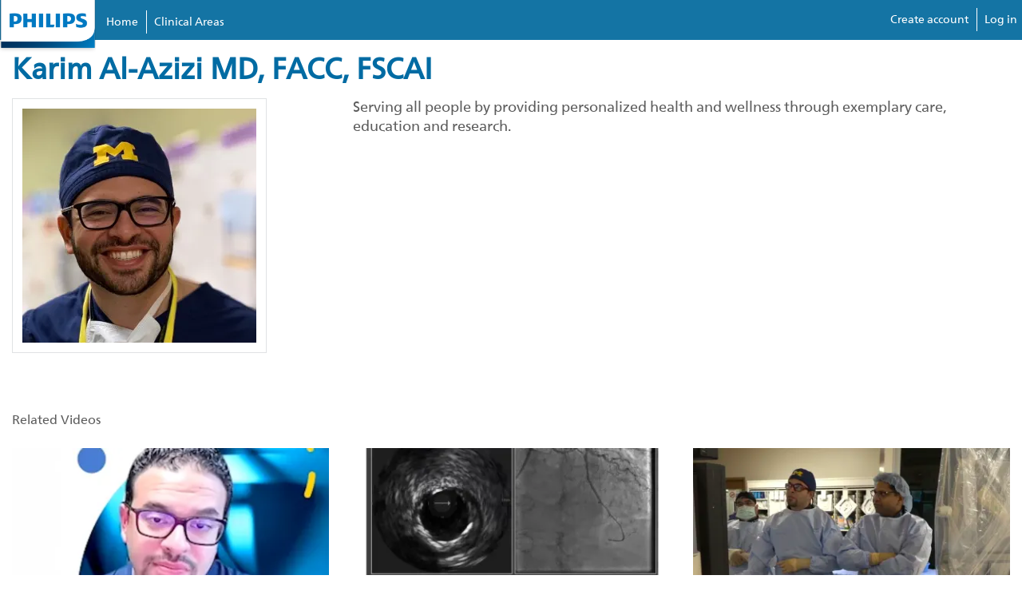

--- FILE ---
content_type: text/html;charset=UTF-8
request_url: https://philips.bcst.md/participant/karim-al-azizi-md-facc-fscai
body_size: 6672
content:
<!DOCTYPE html>
<html lang="en">
<head>
<meta charset="UTF-8">
<meta content="IE=edge" http-equiv="X-UA-Compatible">
<meta content="initial-scale=1.0, width=device-width" name="viewport">
<title>Karim Al-Azizi MD, FACC, FSCAI - Philips Image Guided Therapy Devices Academy</title>
<meta name="description" content="Interventional&#x20;Cardiology">
<meta property="og:title" content="Karim Al-Azizi MD, FACC, FSCAI - Philips Image Guided Therapy Devices Academy">
<meta property="og:type" content="article">
<meta property="og:url" content="http://philips.bcst.md/participant/karim-al-azizi-md-facc-fscai">
<meta property="og:description" content="Interventional Cardiology">
<meta name="twitter:card" content="summary_large_image">
<meta property="og:image" content="http://55933-bcmed.s3.amazonaws.com/bcp/images/orliveParticipant/imgSource/kazi-pic-4_201.jpg" />
<!-- css -->
<link href="//maxcdn.bootstrapcdn.com/font-awesome/4.4.0/css/font-awesome.min.css" rel="stylesheet">
<link href="/css/main.min.css?v=210714" rel="stylesheet">
<link href="/css/player-next-8.min.css?v=210714" rel="stylesheet">
<link href="/farcry/plugins/orliveCME/www/css/orlivecme.css" rel="stylesheet"><!-- TODO: merge CME styles into main stylesheet -->
<link href="/farcry/plugins/bmedUD/www/js/select2/select2.css" rel="stylesheet">
<link href="//55933-bcmed.s3.amazonaws.com/bcp/branded/css/phi/phi_base.css" rel="stylesheet" type="text/css">
<!-- favicon -->
<link rel="shortcut icon" type="image/ico" href="//55933-bcmed.s3.amazonaws.com/bcp/branded/favicon/phi_favicon.png">
<!-- ie -->
<!--[if lt IE 9]>
<script src="//oss.maxcdn.com/html5shiv/3.7.2/html5shiv.min.js"></script>
<script src="//oss.maxcdn.com/respond/1.4.2/respond.min.js"></script>
<![endif]-->
<!--mustbefirst-->
<script id="Cookiebot" src="https://consent.cookiebot.com/uc.js" data-cbid="a21b262d-bef2-4df2-8e32-8fa27ce4b5d7" data-blockingmode="auto" type="text/javascript"></script>
<!--mustbefirst-->
<link type="text/css" rel="stylesheet" href="//fast.fonts.net/cssapi/35aef565-d0bc-4e88-8035-7020a11b1f8f.css"/>
<link rel="stylesheet" href="https://use.fontawesome.com/releases/v5.3.1/css/all.css" integrity="sha384-mzrmE5qonljUremFsqc01SB46JvROS7bZs3IO2EmfFsd15uHvIt+Y8vEf7N7fWAU" crossorigin="anonymous">
<script type="text/javascript" src="//fast.fonts.net/jsapi/35aef565-d0bc-4e88-8035-7020a11b1f8f.js"></script>
<!-- Hotjar Tracking Code for https://philips.bcst.md -->
<script>
(function(h,o,t,j,a,r){
h.hj=h.hj||function(){(h.hj.q=h.hj.q||[]).push(arguments)};
h._hjSettings={hjid:1222435,hjsv:6};
a=o.getElementsByTagName('head')[0];
r=o.createElement('script');r.async=1;
r.src=t+h._hjSettings.hjid+j+h._hjSettings.hjsv;
a.appendChild(r);
})(window,document,'https://static.hotjar.com/c/hotjar-','.js?sv=');
</script>
<!--GetSiteControl-->
<script>
(function (w,i,d,g,e,t,s) {w[d] = w[d]||[];t= i.createElement(g);
t.async=1;t.src=e;s=i.getElementsByTagName(g)[0];s.parentNode.insertBefore(t, s);
})(window, document, '_gscq','script','//widgets.getsitecontrol.com/188310/script.js');
</script>
<!--GetSiteControl-->
<!--BABLIC CODE-->
<script src="//d.bablic.com/snippet/62168216c4c5800001c59406.js?version=3.9"></script>
<script src="https://kit.fontawesome.com/967afb81cb.js" crossorigin="anonymous"></script>
<script>
var _paq = window._paq = window._paq || [];
/* tracker methods like "setCustomDimension" should be called before "trackPageView" */
_paq.push(['setCustomDimension', customDimensionId = 4, customDimensionValue = 'no-login']);
_paq.push(['setCustomDimension', customDimensionId = 14, customDimensionValue = 'C4E5F5F0-72BA-11EA-99D10626ED653F46']);
_paq.push(['trackPageView']);
_paq.push(['enableLinkTracking']);
(function() {
var u="//matomo.broadcastmed.com/";
_paq.push(['setTrackerUrl', u+'matomo.php']);
_paq.push(['setSiteId', '69']);
_paq.push(['enableHeartBeatTimer']);
_paq.push(['setLinkTrackingTimer', 750]);
var d=document, g=d.createElement('script'), s=d.getElementsByTagName('script')[0];
g.async=true; g.src=u+'matomo.js'; s.parentNode.insertBefore(g,s);
})();
</script>
</head>
<body>
<a class="access-hide focusable" href="#bcm-skip-to-main">
<span class="skippy-text">Skip to main content</span>
</a>
<div class="">
<div class="row1Left">
<link rel="stylesheet" href="https://cdnjs.cloudflare.com/ajax/libs/normalize/3.0.3/normalize.min.css">
<script src="https://cdnjs.cloudflare.com/ajax/libs/modernizr/2.8.3/modernizr.min.js"></script>
<script>
window.Modernizr || document.write('<script src="https://55933-bcmed.s3.amazonaws.com/bcp/branded/css/ucs/menu/js/vendor/modernizr-2.8.3.min.js"><\/script>')
</script>
</div>
<script src="https://ajax.googleapis.com/ajax/libs/jquery/3.7.1/jquery.min.js"></script>
<script src="https://55933-bcmed.s3.amazonaws.com/bcp/branded/css/ucs/menu/js/megamenu.js"></script>
<script type="text/javascript">
$( document ).ready(function() {
$(body > div:nth-child(4) > div).removeClass();
});
</script>
</div>
<div class="content content-columns navigationBar">
<div class="js-container-trigger container mobile-wrap" style="">
<div class="row mainNav">
<div class="headerWrapper">
<div class="customerHeader"></div>
<div class="menuWrappper">
<div class="menu-container phiHeader">
<div class="menu headerRow">
<li class="visible-xs-block pull-right"> <a data-backdrop="false" data-target="#mobile-nav" data-toggle="modal"><span class="icon icon-lg">menu</span></a> </li>
<!--<li class="visible-xs-block pull-right"> <a class="js-search-trigger search__btn tabletMobile--search" href="#search-form">Search<span></span></a> </li>-->
<ul class="navItem" style="width:100%;">
<li style="padding: 0; margin: 0;"><a href="/" style="opacity: 1;" target="_blank"><img style="max-width: 120px; top: -4px; position: relative; z-index: 5;" src="//55933-bcmed.s3.amazonaws.com/bcp/branded/css/phi/images/philps_logo.png"></a></li>
<li class="navItem-item" ><a style="border-left:none !important;" href="/" target="_blank">Home</a></li>
<li class="navItem-item"><a href="/#clinicalAreas">Clinical Areas</a></li>
<!--<li class="navItem-item"><a href="https://inspire.docebosaas.com/academy/learn" style="font-family:'NeueFrutiger';font-weight:300;font-size:15px;">eLearning Login</a></li>-->
<!--<li class="navItem-item"><a href="/learn-more-about-additional-educational-opportunities" style="font-family:'NeueFrutiger';font-weight:300;font-size:15px;">Contact Us</a></li>-->
<div style="float:right; margin-top:42px;"><li class="navItem-item"><a target="_blank" style="border-left:none !important;" href="https://inspire.docebosaas.com/academy/learn/register">Create account</a></li>
<li class="navItem-item"><a target="_blank" href="https://inspire.docebosaas.com/academy/learn">Log in</a></li>
</div>
</ul>
</div>
</div>
</div>
</div>
</div>
</div>
</div>
<script>
// Get the modal
var modal = document.getElementById('myModal_popup');
// Get the button that opens the modal
var btn = document.getElementById("myBtn_popup");
// Get the <span> element that closes the modal
var span = document.getElementsByClassName("close_popup")[0];
// When the user clicks the button, open the modal
btn.onclick = function() {
modal.style.display = "block";
}
// When the user clicks on <span> (x), close the modal
span.onclick = function() {
modal.style.display = "none";
}
// When the user clicks anywhere outside of the modal, close it
window.onclick = function(event) {
if (event.target == modal) {
modal.style.display = "none";
}
}
</script>
<div class="content__overlay"></div>
<div id="search-form" class="search__form">
<form id="sitesearch" action="/search" method="get">
<input type="search" placeholder="Search for videos, people, news, and more..." name="q">
<button class="access-hide" type="submit">Search</button>
</form>
</div>
<div class="fade header-modal header-nav-mobile header-nav-mobile-offwhite modal" id="mobile-nav" tabindex="-1">
<div class="modal-dialog">
<header class="header header-standard">
<div class="header-inner">
<nav class="header-nav-main">
<ul class="header-nav nav pull-right">
<li> <a data-dismiss="modal"><span class="icon icon-lg">close</span></a> </li>
</ul>
</nav>
<div class="header-logo"> <a href="https://www.philipseliiteacademy.com/XEGY_AC19/xegy_MatrixContent.asp?sms=2&xid=864&yid=910&ysiid=0" target="_blank"><img alt="" src="//55933-bcmed.s3.amazonaws.com/bcp/branded/css/phi/images/philps_logo.png"></a> </div>
<nav>
<!--<ul class="header-nav nav pull-right">
<li>
<a class="header-signin-modal-toggle" href="javascript:"><span class="icon icon-lg">person</span></a>
</li>
</ul>-->
</nav>
</div>
</header>
<div class="modal-body">
<ul class="dropdown-menu-ul header-nav-slide header-dropdown-ul">
<li><a href="/">Home</a></li>
<li><a href="/#clinicalAreas">Clincal Areas</a></li>
<!--<li><a href="https://inspire.docebosaas.com/academy/learn" target="_blank">eLearning Login</a></li>-->
<!--<li><a href="https://www.philipseliiteacademy.com/XEGY_AC19/xegy_MatrixContent.asp?sms=2&xid=849&yid=910&ysiid=0" target="_blank">Contact Us</a></li>-->
<li><a target="_blank" href="https://inspire.docebosaas.com/academy/learn/register">Create account</a></li>
<li><a target="_blank" href="https://inspire.docebosaas.com/academy/learn">Log in</a></li>
</ul>
</div>
</div>
</div><main class="content content-standard" role="main" id="bcm-skip-to-main">
<article>
<div class="article-info">
<div class="container">
<h1>Karim Al-Azizi MD, FACC, FSCAI</h1>
<div class="row">
<div class="col-lg-3 col-md-4 col-sm-6">
<div class="text-hint video-desc-text">
<img alt="Karim Al-Azizi MD, FACC, FSCAI" class="img-thumbnail" src="//res.cloudinary.com/broadcastmed/image/fetch/q_auto,c_fill,w_293,h_293,g_faces:center,f_auto/http%3A%2F%2F55933%2Dbcmed%2Es3%2Eamazonaws%2Ecom%2Fbcp%2Fimages%2ForliveParticipant%2FimgSource%2Fkazi%2Dpic%2D4%5F201%2Ejpg">
</div>
</div>
<div class="col-lg-9 col-md-8 col-sm-6">
<div class="media">
<div class="pull-left visible-lg-block">
<p class="padding-bottom-lg padding-right-lg"></p>
</div>
<div class="media-inner">
<div class="pull-left text-hint video-desc-text">
<p>Serving all people by providing personalized health and wellness through exemplary care, education and research.</p>
</div>
</div>
</div>
</div>
</div>
<hr class="margin-top-lg">
</div>
</div>
</article>
<div class="content content-featured-videos">
<div class="container js-container-trigger">
<section class="content-section">
<p class="content-section-heading"><span class="text-hint text-upper">Related Videos</span></p>
<div class="card-wrap">
<div class="row row-clear">
<div class="col-md-4 col-sm-6">
<div class="card">
<a class="card-img" href="/videos/what-are-the-best-contrast-reduction-tools-and-techniques-you-use-in-your-labs"><img src="//res.cloudinary.com/broadcastmed/image/fetch/q_auto,c_fill,w_413,h_232,g_faces:center,f_auto/http%3A%2F%2F55933%2Dbcmed%2Es3%2Eamazonaws%2Ecom%2Fbcp%2Fimages%2ForlVideoAssets%2FimgSource%2Fd061099%2D00%2Ejpg" alt="What are the best contrast reduction tools and techniques you use in your labs? ">
<span class="card-img-heading">Video</span>
</a>
<p class="card-heading"><a href="/videos/what-are-the-best-contrast-reduction-tools-and-techniques-you-use-in-your-labs">What are the best contrast reduction tools and techniques you use in your labs? </a></p>
<p class="text-hint">AKI in today's lab is something that can be reduced when treating CKD patients by using the right tools and techniques to approach these fragile renal patients.</p>
</div>
</div>
<div class="col-md-4 col-sm-6">
<div class="card">
<a class="card-img" href="/videos/integrating-ifr-and-ivus-coregistration-in-the-day-to-day-practice"><img src="//res.cloudinary.com/broadcastmed/image/fetch/q_auto,c_fill,w_413,h_232,g_faces:center,f_auto/http%3A%2F%2F55933%2Dbcmed%2Es3%2Eamazonaws%2Ecom%2Fbcp%2Fimages%2ForlVideoAssets%2FimgSource%2Fscreen%2Dshot%2D2020%2D05%2D19%2Dat%2D2%2E58%2E11%2Dpm%2Epng" alt="Integrating iFR and IVUS coregistration in the day to day practice">
<span class="card-img-heading">Video</span>
</a>
<p class="card-heading"><a href="/videos/integrating-ifr-and-ivus-coregistration-in-the-day-to-day-practice">Integrating iFR and IVUS coregistration in the day to day practice</a></p>
<p class="text-hint">Dr. Al-Azizi, as one of the lead interventionalists at Baylor Heart Hospital-Plano, TX performs a wide variety of coronary, vascular and structural procedures.</p>
</div>
</div>
<div class="col-md-4 col-sm-6">
<div class="card">
<a class="card-img" href="/videos/see-clearly-treat-optimally-using-physiology-and-imaging-to-guide-pci"><img src="//res.cloudinary.com/broadcastmed/image/fetch/q_auto,c_fill,w_413,h_232,g_faces:center,f_auto/http%3A%2F%2F55933%2Dbcmed%2Es3%2Eamazonaws%2Ecom%2Fbcp%2Fimages%2ForlVideoAssets%2FimgSource%2Fscreen%2Dshot%2D2020%2D03%2D30%2Dat%2D3%2E13%2E30%2Dpm%2Epng" alt="See clearly, treat optimally: using physiology and imaging to guide PCI">
<span class="card-img-heading">Video</span>
</a>
<p class="card-heading"><a href="/videos/see-clearly-treat-optimally-using-physiology-and-imaging-to-guide-pci">See clearly, treat optimally: using physiology and imaging to guide PCI</a></p>
<p class="text-hint">Using imaging and physiology to guide PCI. A live workshop case presentation from Baylor Scott& White Heart and Vascular Hospital- Plano, TX</p>
</div>
</div>
</div>
</div>
</section>
</div>
</div>
</main><div class="disclaimer-footer" style="max-width:1300px; width:100%; padding:40px; margin:0 auto;">
<p><strong>Disclaimer</strong></p>
<p>This website contains information about products and therapies approved and cleared for use in the United States and is intended for a United States audience. If you live outside the U.S., you may see information on this website about products or therapies that are not approved or marketed in your country.</p>
<p><strong>Footnotes</strong></p>
<ul>
<li>Philips medical devices should only be used by physicians and teams trained in interventional techniques, including training in the use of this device.</li>
<li>Philips reserves the right to change product specifications without prior notification.</li>
<li>Product availability is subject to country regulatory clearance. Please contact your local sales representative to check the availability in your country.</li>
<li>Always read the label and follow the directions for use.</li>
</ul>
</div>
<div class="phiFooter">
<div class="footerRow">
<div class="column1">
<p class="off-white-text">Connect with Philips</p>
<ul>
<li><a href="#"><i class="fab fa-youtube-square"></i><img src="" /></a></li>
<li><a href="#"><i class="fab fa-facebook"></i></a></li>
<li><a href="#"><i class="fab fa-twitter-square"></i></a></li>
<li><a href="#"><i class="fab fa-pinterest-square"></i></a></li>
<li><a href="#"><i class="fab fa-google-plus-square"></i></a></li>
</ul>
</div>
<div class="column2">
<img src="https://55933-bcmed.s3.amazonaws.com/bcp/images/dmImage/SourceImage/philips-footer-logo1.png">
</div>
<div class="column3 text-align-right">
<p class="off-white-text" style="font-family:'NeueFrutiger'!important;">Country <a href="https://www.philips.com/a-cs/global-country-selector.html" target="_blank"><span class="white-text">United States - English &gt;</span></a></p>
</div>
</div>
<div class="footerRow">
<ul>
<li><a href="https://www.philips.com/a-w/about/investor-relations.html?_ga=2.115586304.743352431.1672949752-364412008.1672949752" target="_blank" style="font-family:'NeueFrutiger';font-weight:300;">Investor Relations</a></li>
<li><a href="http://www.usa.careers.philips.com/" target="_blank" style="font-family:'NeueFrutiger';font-weight:300;">Careers</a></li>
<li><a href="http://www.support.philips.com/support/contact/contact_page.jsp?userLanguage=en&amp;userCountry=us" target="_blank" style="font-family:'NeueFrutiger';font-weight:300;">Contact</a></li>
<li><a href="https://www.usa.philips.com/a-w/site-owner.html" target="_blank" style="font-family:'NeueFrutiger';font-weight:300;">Philips</a></li>
<li><a href="https://www.usa.philips.com/a-w/privacy-notice.html" target="_blank" style="font-family:'NeueFrutiger';font-weight:300;">Privacy notice</a></li>
<li><a href="https://www.usa.philips.com/a-w/terms-of-use.html" target="_blank" style="font-family:'NeueFrutiger';font-weight:300;">Terms of use</a></li>
<li><a href="https://www.usa.philips.com/a-w/security.html" target="_blank" style="font-family:'NeueFrutiger';font-weight:300;">Product security</a></li>
<li><a href="https://www.usa.philips.com/a-w/cookie-notice.html" target="_blank" style="font-family:'NeueFrutiger';font-weight:300;">Cookie notice</a></li>
<li><a href="#" target="_blank" style="font-family:'NeueFrutiger';font-weight:300;">Sitemap</a></li>
</ul>
<p class="off-white-text no-margin-top">© Koninklijke Philips N.V., 2004 - 2024. All rights reserved.</p>
</div>
</div>
<!-- js -->
<script crossorigin="anonymous" integrity="sha256-o88AwQnZB+VDvE9tvIXrMQaPlFFSUTR+nldQm1LuPXQ=" src="https://code.jquery.com/jquery-3.6.1.min.js"></script>
<script src="/js/main.min.js?v=221116"></script>
<script src="/js/search.js?v=251201"></script>
<!--Get Site Control Cookies-->
<script type="text/javascript" async src="//l.getsitecontrol.com/lw19l8x4.js"></script>
<script>
$(function () {
var catrgoryform = '<div class="form-inline" style="margin-top: 5px;">';
catrgoryform += '<select name="lChannelCategoryIds" class="form-control">';
catrgoryform += '<option value="">Select a category</option>';
catrgoryform += '<option value="6B22BDD0-DB35-11EA-A173527033A0BD41">Aortic/EVAR/AAA</option>';
catrgoryform += '<option value="05DEAF90-D7F9-11EA-A173527033A0BD41">Atherectomy</option>';
catrgoryform += '<option value="81E47E60-D7FB-11EA-A173527033A0BD41">AV Access</option>';
catrgoryform += '<option value="0E7E53D0-D7F9-11EA-A173527033A0BD41">Balloons</option>';
catrgoryform += '<option value="CE4E77A0-DB35-11EA-A173527033A0BD41">Balloons & Scaffolds</option>';
catrgoryform += '<option value="E54B9270-3590-11EB-891B26CA00069E48">Best Practices</option>';
catrgoryform += '<option value="9C373A80-3590-11EB-891B26CA00069E48">Bridge Occlusion Balloon</option>';
catrgoryform += '<option value="10B263A0-3FBC-11EB-AEA1FE86DE700B68">CAD</option>';
catrgoryform += '<option value="C5CF7EF0-B84E-11E8-83920050568912FE">Cardiovascular</option>';
catrgoryform += '<option value="5AC35240-D7F9-11EA-A173527033A0BD41">Case Studies</option>';
catrgoryform += '<option value="7F22CA00-3FBC-11EB-AEA1FE86DE700B68">Case Studies - CV</option>';
catrgoryform += '<option value="5E29F930-3FBD-11EB-AEA1FE86DE700B68">Case Studies - LM</option>';
catrgoryform += '<option value="780FDB80-3590-11EB-891B26CA00069E48">Clinical Data</option>';
catrgoryform += '<option value="1C6B1C40-DB36-11EA-A173527033A0BD41">Clinical studies</option>';
catrgoryform += '<option value="652A13B0-3FBC-11EB-AEA1FE86DE700B68">Clinical Studies - CV</option>';
catrgoryform += '<option value="9045E8C0-1C55-11EA-B2B1B2A4EFF0A1F0">CME</option>';
catrgoryform += '<option value="238A9BA0-3FBC-11EB-AEA1FE86DE700B68">Complex PCI</option>';
catrgoryform += '<option value="64FEA520-D7F9-11EA-A173527033A0BD41">Continuing Education</option>';
catrgoryform += '<option value="7DCB1EB0-3FBB-11EB-AEA1FE86DE700B68">Co-registration</option>';
catrgoryform += '<option value="34B2E7F0-D7F9-11EA-A173527033A0BD41">Critical Limb Ischemia</option>';
catrgoryform += '<option value="40CDF750-D7F9-11EA-A173527033A0BD41">Crossing</option>';
catrgoryform += '<option value="8A02ABA0-3316-11EB-8FC422E4440E45B0">CV</option>';
catrgoryform += '<option value="6EBB7930-D7F9-11EA-A173527033A0BD41">Deep Venous Disease</option>';
catrgoryform += '<option value="BE228AB0-49AF-11E9-98AF0050568912FE">Define PCI</option>';
catrgoryform += '<option value="5643CBD0-3FBB-11EB-AEA1FE86DE700B68">ELCA (atherectomy)</option>';
catrgoryform += '<option value="410F8BC0-3591-11EB-891B26CA00069E48">Indications</option>';
catrgoryform += '<option value="3041F940-D7F9-11EA-A173527033A0BD41">IVUS</option>';
catrgoryform += '<option value="31A98390-3FB7-11EB-AEA1FE86DE700B68">IVUS - CV</option>';
catrgoryform += '<option value="B1E045C0-3590-11EB-891B26CA00069E48">Laser Lead Extraction</option>';
catrgoryform += '<option value="89417B50-B84E-11E8-83920050568912FE">Lead management</option>';
catrgoryform += '<option value="D103C4E0-3590-11EB-891B26CA00069E48">Lead Management solutions</option>';
catrgoryform += '<option value="175311D0-D7F9-11EA-A173527033A0BD41">Lower Extremity (PAD/CLI)</option>';
catrgoryform += '<option value="8C7A2530-3590-11EB-891B26CA00069E48">Mechanical Lead Extraction</option>';
catrgoryform += '<option value="FD4B44E0-D571-11E9-B1F10050568912FE">Peripheral Arterial Disease (PAD) Awareness &rsaquo;</option>';
catrgoryform += '<option value="B7ECCEF0-B84E-11E8-83920050568912FE">Peripheral vascular</option>';
catrgoryform += '<option value="7FC27EB0-3FB7-11EB-AEA1FE86DE700B68">Physiology</option>';
catrgoryform += '<option value="54E69620-3591-11EB-891B26CA00069E48">Reimbursment</option>';
catrgoryform += '<option value="00734D10-3FBC-11EB-AEA1FE86DE700B68">Systems</option>';
catrgoryform += '<option value="59EF8800-3FB6-11EB-AEA1FE86DE700B68">Thrombectomy</option>';
catrgoryform += '</select>';
catrgoryform += '</div>';
$('#sitesearch').append(catrgoryform);
var categoryid = getCookie('FCCHANNELCATEGORY');
if (categoryid) {
$("select[name='lChannelCategoryIds").val(categoryid);
}
$('#sitesearch').submit(function(e){
document.cookie = "FCCHANNELCATEGORY=" + $("select[name='lChannelCategoryIds").val() + "; path=/";
return true;
});
function getCookie(name) {
var nameEQ = name + "=";
var ca = document.cookie.split(';');
for (var i = 0; i < ca.length; i++) {
var c = ca[i];
while (c.charAt(0) == ' ') c = c.substring(1, c.length);
if (c.indexOf(nameEQ) == 0) return c.substring(nameEQ.length, c.length);
}
return null;
}
});
</script>
</body>
</html>

--- FILE ---
content_type: text/css
request_url: https://55933-bcmed.s3.amazonaws.com/bcp/branded/css/phi/phi_base.css
body_size: 20043
content:
@charset "utf-8";
/* CSS Document */
/*
This CSS resource incorporates links to font software which is the valuable copyrighted
property of Monotype Imaging and/or its suppliers. You may not attempt to copy, install,
redistribute, convert, modify or reverse engineer this font software. Please contact Monotype
Imaging with any questions regarding Web Fonts:  http://www.fonts.com

font-family:'CentraleSans W05 Book5327057';
font-family:'CentraleSans W05 Light5163193';
font-family:'CentraleSans W05 Bold5341176';
font-family:'CentraleSans W05 XBold5325806';

*/
/*Typography*/
 @font-face {
 font-family: "NeueFrutiger";
 src: url(//55933-bcmed.s3.amazonaws.com/bcp/branded/css/phi/fonts/NeueFrutigerWorld-Regular.ttf);
font-style:normal;
 font-weight:normal;
 }

 @font-face {
 font-family: "NeueFrutigerWorld-Bold";
 src: url(//55933-bcmed.s3.amazonaws.com/bcp/branded/css/phi/fonts/NeueFrutigerWorld-Bold.ttf);
 font-style:normal;
 font-weight:bold;
 }

 @font-face {
 font-family: "FrutigerLTPro";
 src: url(//55933-bcmed.s3.amazonaws.com/bcp/branded/css/phi/fonts/FrutigerLTPro-LightCn.ttf);
}

@font-face {
 font-family: "NeueFrutigerWorld-Light";
 src: url(//55933-bcmed.s3.amazonaws.com/bcp/branded/css/phi/fonts/NeueFrutigerWorld-Light.ttf);
 font-style:normal;
 font-weight:300;
 }
 

body{font-weight: 400;}
h5{
	font-size: 18px;
	font-weight: 700;
}


h1{
	font-family:'NeueFrutiger', Helvetica, Arial, "sans-serif"; 
	font-size: 2.35em;
    font-weight: 900;
	color:#323232;
	margin: 0.37em 0 0em !important;
}
h1.player__heading{
	font-family:'NeueFrutiger', Helvetica, Arial, "sans-serif";
	color:#ffffff;
	font-weight:500;
	text-transform:none;
}
h1.banner__heading.definePCI__heading{
	color:#0089c4;
	font-family:'NeueFrutiger', Helvetica, Arial, "sans-serif";
	font-weight:700;
	font-size: 2.95rem;
	margin: 40px 0px 0px 0px!important;
	width: unset;
}
h1.definePCI__subheading{
	color:#0089c4;
	font-family:'NeueFrutiger', Helvetica, Arial, "sans-serif";
	font-weight:700;
	font-size: 2.5rem;
	margin-top: -4px!important;
}
h2{
	font-family:'NeueFrutiger', Helvetica, Arial, "sans-serif";
	font-size: 2.125rem;
    line-height: 1.85rem;
    margin-bottom: 0;
    margin-top: 1.35rem;
    color: #666;
    text-transform: uppercase;
}
h3{
	font-family:'NeueFrutiger', Helvetica, Arial, "sans-serif";
	line-height: 1.72; 
	font-weight: normal;
	font-size:17px;
}
h1.article__title{
	font-family:'NeueFrutiger', Helvetica, Arial, "sans-serif";
	color:#5d5d5d;
	font-weight:900;
	text-transform:none;
}
h1.banner__heading a{
	font-family:'NeueFrutiger', Helvetica, Arial, "sans-serif";
	font-weight:500;
	font-size:2.5rem;
}

h1.banner__heading{
	width:600px;
}
h3.definePCI__copy{
	font-size: 25px;
	margin: 38px 0px 0px 0px;
}
aside.content.content-featured-videos .container.js-container-trigger .text-hint.text-upper{
	color:#ffffff;
	font-size:2.3rem;
}
aside.content.content-featured-videos .container.js-container-trigger .text-hint.text-upper{
	color:#5d5d5d;
	font-size:1.23rem;
	font-weight:700;
}
aside.content.content-featured-videos .container.js-container-trigger .card-heading a {
	color: #ffffff;
    display: inline-block;
    float: left;
    width: 100%;
	font-size:27px;
	line-height:1.033333;
	margin: 13px 0px 15px 0px;
	font-weight:500;
	
}
aside.content.content-featured-videos .container.js-container-trigger .text-hint {
	color:#ffffff;
	font-weight:400;
	padding: 0px 61px 0px 0px;
}
ul.copyList{
	padding:26px;
}
.bannerHeadline{
	padding:0px 20px 0px 0px;
}

.h4.margin-bottom.margin-top-no.pull-left{
	font-family:'NeueFrutiger', Helvetica, Arial, "sans-serif";
}
.card-heading.margin-bottom-xs{
	font-family:'NeueFrutiger', Helvetica, Arial, "sans-serif";
	color:#0089c4;
	font-weight:600;
	font-size:20px;
}

.card-heading a{
	font-family:'NeueFrutiger', Helvetica, Arial, "sans-serif";
	font-weight: 900;
	color:#0089c4;
	font-size:20px;
}
.content-section-heading a.link{
	font-family:'NeueFrutiger', Helvetica, Arial, "sans-serif";
	font-style:normal;
	text-transform:lowercase;
	color:#0089c4;
	font-size:1rem;
	font-weight:500;
}
.content-section-heading{
	margin-bottom:13px;
}
.filter__block-title{
	font-family:'NeueFrutiger', Helvetica, Arial, "sans-serif";
}
.homePg_copy{
	color: #ffffff; 
	padding: 40px; 
	margin: 40px auto;
	max-width: 1300px;
}
.margin-bottom.margin-top-sm a.margin-right{
	color:#0089c4;
}
small{
	font-size:94%;
	font-weight:500;
}
.text-hint.text-upper a{
	color:#5d5d5d;
	font-family:'Centrale Sans W05';
	text-transform:none;
	font-weight: 900;
	font-size:1.3rem;
		
}
.text-hint{
	color:#5d5d5d;
	font-weight:500;
	font-size: 1rem;
	margin-top:.75rem;
}
.text-upper{
	text-transform:none;
}
.o-media__body small{
	font-size: 18px;
}
.o-media__body .h3{font-family:'NeueFrutiger', Helvetica, Arial, "sans-serif";
	line-height: 1.72; 
	font-weight: 600;
	font-size: 24px;
	
}
.o-media__body .h3 a, .o-media__body p a,.btn .icon.icon-lg{color: #006BA3;font-weight: 600;}
.o-media__body .h3 a:hover, .o-media__body p a:hover, .o-media__body .btn:hover .btn:hover{color: #006BA3;}

/*labels and buttons*/

.banner__btn{
	text-transform:none;
	font-family:'Centrale Sans W05', 'Centrale Sans W05', Tahoma, Helvetica, Arial, "sans-serif";
	font-size: 19px;
	font-weight:400;
}
.banner__btn.visible-lg-inline-block .icon.icon-lg{
	font-size:1.75rem;
	width:1em;
	line-height:1.07;
}
.controls__facet .stacked span{
	text-transform:none
}
.sidebar-foundin-news{display: none;}
.label.label-brand.ctaLeft-nav{
	padding: 13px;
    margin: 28px 0px 40px 0px;
	display:inline-block;
	font-size: 21px;
	white-space: unset;
    background-color: #e26d00;
}
.label{
	text-transform:capitalize;
	font-family:'NeueFrutiger', Helvetica, Arial, "sans-serif";
	background-color: #0b2265;
	font-weight: 100;
}
.card-img-heading{
	text-transform:capitalize;
	font-family:'NeueFrutiger', Helvetica, Arial, "sans-serif";
	background-color: #0b2265;
	font-weight: 100;
}
/*image*/
.card-img img.presenterImg{
	max-width:250px;
	display:inline-block;
}
a.card-img.presImg{
	display:inline-block;
}
.card-img.header-img{
	position:absolute;
	top:-128px;
	display:inline-block;
	z-index:-9;
}
.card-img img.header-img{
	position:absolute;
	top:-128px;
	z-index:-9;
    width: 100%;
	height: auto;
} 
.card-media-side .media-object img{
	max-width:100px;
}
/*search*/
#filter-search.form-control{
	height:24px;
}

.banner__item:after, .banner__item:before, .gradient-horizontal:after, .gradient-horizontal:before, .player__content-image div:after, .player__content-image div:before, .player__video:after, .player__video:before{
	z-index:0 !important;
}

.banner__item:before, .gradient-horizontal:before, .player__video:before{
	z-index:0 !important;
}
.search__btn::before{
	top: 0px;
    left: 7px;
	border: 2px solid #ffffff;
}
.search__btn::after{
	bottom: 26px;
    right: 15px;
	background: #ffffff;
}
.search__btn.search--is-visible span{
	background-color:#f5f5f5;
}
.search__form{
	border:none;
	top: 50px;
}
.js-search-trigger.search__btn a:hover{
	color:#ffffff;
}
.search__btn:hover::after{
	background-color: #ffffff;
}
.search__btn:hover::before{
	border-color: #ffffff;
}
.search__btn.search--is-visible span::after, .search__btn.search--is-visible span::before{
	background-color:#777777;
}
/*video/flexpaper*/
.flowpaper_txtPageNumber.flowpaper_tbtextinput{
	color:#000000;
}
.flowpaper_toolbarstd{
	color:#000000!important;
}
.flowpaper_lblTotalPages.flowpaper_tblabel{
	color:#ffffff;
}
#documentViewer{
	margin:0 auto!important;
}
a.eventList{
	text-decoration:underline;
}
/*#documentViewerdummyPageCanvas{
	width:70%!important;
	height:70%!important;
	margin:0 auto;
}
#dummyPage_0_documentViewer{
	width:900.33px!important;
	height:700px!important;
}
.flowpaper_viewer_wrap{
	width: 73% !important;
    margin: 0 auto;
}
.flowpaper_page.ppage_none{
	margin-left:0px;
	
	
}*/
/*General Styling*/
body {
	margin: 0;
	padding: 0;
	font-family:'NeueFrutiger', Helvetica, Arial, "sans-serif";
}
aside.content.content-featured-videos .container.js-container-trigger{
	
}
/*aside.content.content-featured-videos .container.js-container-trigger .card{
	display:inline-block;
	width:1250px;
	
}*/
aside.content.content-featured-videos .container.js-container-trigger .card .card-img{
	display: inline-block;
    margin-top: 12px;
    margin-bottom: 12px;
    position: relative;
    float: left;
    width: 100%;
	margin: 0px 20px 0px 0px;
	
}
aside.content.content-featured-videos .container.js-container-trigger .row.row-clear{
	background-color: #1474a4;
    padding: 42px 30px 9px;
    margin: 0px 0px 70px 0px;
}
main>section:not(.banner){
	margin-top:0rem;
}
.card-img img{

}
.divider.text-hint{
	margin-top: .15rem;
	margin-right:7px;
	margin-left: 5px;
}
hr{
	border-bottom:0px solid #ffffff;
}
.imgFloat-right{
	float:right;
}
.imgFloat-left{
	float:left;
}
.imgWidth{
	max-width:320px;
}
.outer--container{
	background-color: #0b2265;  

}
.off-white-text {
	color: #b3c8e6;
}
.white-text {
	color: #ffffff;
}
.row--divided{
	margin-top:0;
}
.no-margin-top {
	margin-top: 0;
}
.text-align-right {
	text-align: right;
}

/*Navigation*/
.btn.btn-primary.dropdown-toggle{
	background-color:transparent;
	color: #ffffff;
	text-transform:inherit;
	font-family:'NeueFrutiger', Helvetica, Arial, "sans-serif";
	font-weight: 300;
    font-size: .9rem;
    border-left: 1px solid #ffffff;
    padding: 0 7px;
}
.dropdown{
	top:-31px;
}
.dropdown-menu{
	background-color:#176498;
	padding: 33px 16px;
	top: 149%;
	border: none;
	text-align: left;
	line-height: 1.92;
	width: 275px;
    left: -11px;
}
.dropdown-menu a{
	color:#ffffff;
}
.navigationBar{
	background-color: #1474a4; 
	max-height: 50px;
}
li.navItem-item a{
	position: relative;
    top: -30px;
    color: #ffffff;
    margin: 0px auto;
    padding: 3px 6px 3px 9px;
    border-left: 1px solid #fff !important;
	font-size: .9rem;
}
li.navItem-item a:first-child{
	border-left:0px solid #fff; 
}
.visible-xs-block{
	display:none!important;
}
.icon.icon-lg{
	color:#ffffff;
	font-size:2.375rem;
	width:2em;
	line-height:1.27
}

/*Video Navigation*/
.controls__quality.dropdown.hidden-xs{
	top:0px;
}
/*Headder and Footer Styling*/
.phiFooter {
	color: #ffffff;
	background-color: #0096ee;
	background-repeat: repeat-x;
	background: linear-gradient(to bottom right,#020819 0,#072160 50%,#0c3aa7 100%);
	padding: 80px 0 40px;
	font-size: 14px;
	margin:25px 0px 0px 0px;
}
.phiFooter p {
	font-size: 14px;
}
.phiFooter a {
	color: #ffffff;
}
.footerRow{
	max-width: 1330px;
	margin: 0 auto;
	clear: both;
	display: table;
}
.footerRow:not(:first-child) {
	padding-top: 80px;
	text-align: center;
}
.headerRow {
	/*text-align: center;*/
	padding-bottom: 40px;
	max-width: 1330px;
	clear: both;
	display: table;
	 width:100%;
   text-align: left;
}
.header-signin-modal-toggle{
	display:none!important;
}
.header-nav-main>ul li:nth-child(-n+2) .icon-lg{
	color:#1474a4;
}
.header-nav{
	border:none;
}
.header-nav>li{
	border:none;
}
.header-nav-mobile .header-dropdown-ul{
	font-family:'NeueFrutiger', Helvetica, Arial, "sans-serif";
}
.header-nav-mobile .header-dropdown-ul>li>a{
	color: #1474a4;
}
.header-dropdown-icon.icon.icon-lg.styledChevron{
	color: #1474a4;
	line-height: 0.7;
}
.icon.icon-lg.margin-right-sm.text-sec.styledChevron{
	color: #1474a4;
	line-height: 1;
}
#header-nav-mobile-topics .text-sec{
	color: #1474a4;
	font-weight: 700;
}
.modalSpecialties a{
	color: #1474a4;
	font-weight: 700;
}
.footerRow > .column1, .footerRow > .column2, .footerRow > .column3 {
	min-width: 33%;
	vertical-align: middle;
	width: 33%;
	display: table-cell;
}
.phiFooter ul, .phiHeader ul {
	list-style: none;
	display: block;
	margin-top: 0;
}
.phiFooter li, .phiHeader li {
	display: inline-block;
}
.phiFooter li:not(:first-child) {
	margin-left: 5px;
	padding-left: 5px;
	border-left: 1px solid;
	line-height: 1;
}
.phiFooter .column1 li:not(:first-child) {
	margin-left: 10px;
	padding-left: initial;
	border-left: initial;
}
.phiFooter .column1 li {
	font-size: 30px;
}
.phiFooter .column2 {
	text-align: center;
}
.o-media__figure{margin-top: 0!important;margin-left: 0!important;margin-bottom: 0!important;}
.o-media__figure img{min-width: 100px;min-height: 100px;}

.card-media-side .media-object img {
    float: left;
    margin-right: 2rem;
    max-width: 185px;
}
.card.margin-bottom .media{min-height:185px; 
	float: left;
    background: #f2f2f2;
    padding: 20px;
    margin-bottom: 20px;
	width:100%;}

.presenter-external-link{background-color:#bbbdbf;}

.media-object img{display: block;}
/*.c-player-details--wide .content-aside, .c-player-details--wide .col-divider{display: none;}
.c-player-details--wide .col-lg-8{width: 100%!important;}*/
.c-player-details--wide{
	display:block;
}
.c-player-details .nav-tabs{display:none;}


.playern-overlay-h1, .banner__heading a{
	text-transform: none;
}


/*IGTD Styles*/
.igtd .clinicalTile{padding:30px; border:1px solid #E2EEF5; margin-top:20px;}
.igtd .clinicalTile a{display:block; font-size:26px; font-family: 'NeueFrutigerWorld-Bold', Helvetica, Arial, "sans-serif"; color:#323232; margin-top:20px;}
.igtd .clinicalTile img{width: 100%; border-radius: 10px;}
.igtdfeatureBox ul{margin-left:40px;}
.igtdfeatureBox ul li{padding-bottom:10px; font-size:18px; font-family: 'NeueFrutigerWorld-Light', Helvetica, Arial, "sans-serif";}
.igtdHalfimg{width:100%;}

  .igtd .clinicalTile a::after {
    display: inline-block;
    font-style: normal;
    font-variant: normal;
    text-rendering: auto;
    -webkit-font-smoothing: antialiased;
     font-family: 'Material Icons';
    content: "arrow_circle_right";
    -webkit-font-feature-settings: 'liga';
	  font-size:40px;
	  float:right;
	  color:#0074DF;
  }

.igtd strong{font-family: 'NeueFrutigerWorld-Bold', Helvetica, Arial, "sans-serif";}
.igtd h1:first-of-type{display:inline;}
.igtd h2{color:#012B5D; font-size:26px; font-family: 'NeueFrutigerWorld-Bold', Helvetica, Arial, "sans-serif"; text-transform: none; margin:20px 0 10px 0;}
.igtd h1{color:#323232; font-family: 'NeueFrutigerWorld-Bold', Helvetica, Arial, "sans-serif"; font-size:36px; display:inline-block; margin-bottom:40px !important;}
.igtd p{font-family: 'NeueFrutigerWorld-Light', Helvetica, Arial, "sans-serif"; color:#323232;}
.igtd .intro p{font-size:18px;}
.igtd .intro h3{font-size:22px;}
/*.igtd .intro p{margin-top:0;}*/
.igtd a{color:#0074DF; font-weight:bold; font-size:18px; display:inline-block; margin:0;}
.igtd a:hover{text-decoration:underline;}
.igtd .ctaTile{border: 2px solid #EFEFEF; padding:20px; min-height:460px;}
.igtd .ctaTile:hover{box-shadow: 0 8px 16px 0 rgba(0, 0, 0, 0.2);}
.igtd .ctaTileHeader h2{color:#323232; font-weight:bold; font-size:22px; font-family: 'NeueFrutigerWorld-Bold', Helvetica, Arial, "sans-serif"; text-transform: none;}
.igtd .ctaTile a{color:#0074DF; font-weight:bold; font-size:18px; display:inline-block; margin:20px 0;}
.igtd .ctaTile img{width:100%;}
.igtd .grayBG{padding:40px; background-color:#BEF7FF; margin:40px 0;}
.igtd h3{font-weight:bold; font-size:22px; font-family: 'NeueFrutigerWorld-Bold', Helvetica, Arial, "sans-serif";}
.igtd .featured a.button{background-color: #0075E0; padding: 10px 20px; color: #ffffff; font-weight: 600; display: inline-block; margin-top: 20px; border-radius: 2px;}
.igtd .featured a.button:hover{background-color:#002b5c; text-decoration:none;}
.igtd .darkblueBG{background-color:#033571; padding:40px; text-align: center; color:#fffff; margin-top:40px;}
.igtd .darkblueBG a{color:#ffffff; text-decoration: underline;}
.igtd .darkblueBG .cta{color:#323232; background:#ffffff; padding: 10px 20px; font-weight: 600; display: inline-block; margin-top: 20px; border-radius: 10px; text-decoration: none;}
.igtd .darkblueBG p, .igtd .darkblueBG h2{color:#ffffff; margin-top:0;}
.igtd .darkblueBG p{margin-top:20px;}
igtd .darkblueBG h2{text-transform: none; font-family: 'NeueFrutigerWorld-Bold', Helvetica, Arial, "sans-serif"; font-size:26px;}
.igtd .grayBG{background-color:#F6F8F9;}
.igtd .grayBG p{padding: 0;}
.igtd .caption{margin-left:0px; font-size:12px; margin-top:0; text-align:left; font-style: italic; line-height:16px; margin-top:10px;}
.footerNav{margin:40px 0;}
.footerNav h2{color:#323232; font-family: 'NeueFrutigerWorld-Bold', Helvetica, Arial, "sans-serif"; font-size: 26px; margin:40px 0 40px 20px; text-transform: none;}
.footerNav ul{list-style: none; margin-top:0; margin-bottom:20px;} 
.footerNav h4{color:#424242; font-family: 'NeueFrutigerWorld-Bold', Helvetica, Arial, "sans-serif";}
.footerNav ul li a{margin:0; color:#424242; font-family: 'NeueFrutigerWorld-Light', Helvetica, Arial, "sans-serif";}


.disclaimer-footer p{color:#3C3C3C; font-family: 'NeueFrutigerWorld-Light', Helvetica, Arial, "sans-serif"; font-size:16px;}
.disclaimer-footer p strong{font-family: 'NeueFrutigerWorld-Bold', Helvetica, Arial, "sans-serif";}
.disclaimer-footer ul{margin-left:20px; font-family: 'NeueFrutigerWorld-Light', Helvetica, Arial, "sans-serif";}
.disclaimer-footer ul li{margin-bottom:10px;}

@media only screen and (max-width: 1270px){
	.bannerHeadline_h2{
	font-size: 2.1rem!important;
}
	.bannerHeadline_h1{
	font-size: 4rem!important;
	line-height: 1.1rem;
}
	
}
@media only screen and (max-width: 1171px){
	.bannerHeadline_h2{
	font-size: 2.1rem!important;
}
	.bannerHeadline_h1{
	font-size: 4rem!important;
	line-height: 1.1rem;
}
	
	}
}
@media only screen and (max-width: 1164px){
	.bannerHeadline{
		margin-top: -20px;
	}
	.bannerHeadline_h2{
	font-size: 1.85rem!important;
}
	.bannerHeadline_h1{
	font-size: 3.5rem!important;
	line-height: 1.1rem;
}

}
@media only screen and (max-width: 1052px){
	.bannerHeadline{
		margin-top: -40px;
	}
	
	.bannerHeadline_h2{
	font-size: 1.5rem!important;
}
	.bannerHeadline_h1{
	font-size: 2.85rem!important;
    line-height: .1rem;
}
	
}
@media only screen and (max-width: 894px){
	.bannerHeadline{
		margin-top: -55px;
	}
	
	.bannerHeadline_h2{
	font-size: 1.05rem!important;
		margin-bottom:-13px;
}
	.bannerHeadline_h1{
	font-size: 2rem!important;

}
	
	br{
	    line-height: .8rem;	
	}
}
@media only screen and (max-width: 833px){
	.navItem-item{
		display:none!important;
	}
	.btn.btn-primary.dropdown-toggle{
		display:none!important;
	}
	.visible-xs-block{
		display:block!important;
		margin:0px 13px;
}
	.header-nav-mobile{
		display:block!important;
	}
	.desktop--search{
		display:none;
	}
	.js-search-trigger.search__btn.tabletMobile--search{
		height: 58px;
	}
	.js-search-trigger.search__btn.tabletMobile--search::before{
		top: 14px;
	}
}

@media only screen and (max-width: 768px){
	.banner{
		display:none;
	}
	aside.content.content-featured-videos .container.js-container-trigger .card{
		width:100%;
	}
	aside.content.content-featured-videos .container.js-container-trigger .row.row-clear{
		margin: 0px 33px 70px 0px;
	}
	aside.content.content-featured-videos .container.js-container-trigger .card-heading a{
		margin: 16px 0px 15px 0px;
	}
	.menu.headerRow .card-img{
		display:none;
	}
	.bannerHeadline{
		display:none;
	}
	.igtd .ctaTile img{width:50%; display:inherit; margin:0 auto;}
	.igtd .ctaTileHeader h2{text-align:center;}
}



@media only screen and (max-width: 425px){
.imgFloat-right{
	float:none;
}
.imgFloat-left{
	float:none;
}
.imgWidth{
	max-width:none;
}
	aside.content.content-featured-videos .container.js-container-trigger .row.row-clear{
		margin: 0px 0px 70px 0px;
		padding:0px;
	}
}

@media only screen and (min-width: 768px) {
	.container, .search__form form{
		max-width:1330px;
		width:100%;
	}
	
	
}
@media only screen and (max-width: 959px) {
	.playern-overlay-title{
		display: none!important;
	}
	.playern-overlay-h1:last-child{
		display: none!important;
	}
	
	
}
.article__title, .banner__heading, .h1, .player__heading, h1{
	color:#006BA3;
	text-transform:none;
}
article ul{
	margin-left: 30px;
}


/*PLAYER FIX 07/14/21*/
.playern-overlay-title{white-space:normal;}

.playern-overlay-h1{white-space:normal;width:100%;}


.jw-display-controls{justify-content:flex-end;}

time, article a img{display: none;}


--- FILE ---
content_type: text/css; charset=utf-8
request_url: https://fast.fonts.net/cssapi/35aef565-d0bc-4e88-8035-7020a11b1f8f.css
body_size: 915
content:
@import url(/t/1.css?apiType=css&projectid=35aef565-d0bc-4e88-8035-7020a11b1f8f);
@font-face{
font-family:"Centrale Sans W05_n3";
src:url("/dv2/2/1e0a3efe-b79a-46df-bbde-5bf0fc27dabe.eot?[base64]&projectId=35aef565-d0bc-4e88-8035-7020a11b1f8f#iefix") format("eot");
}
@font-face{
font-family:"Centrale Sans W05";
src:url("/dv2/2/1e0a3efe-b79a-46df-bbde-5bf0fc27dabe.eot?[base64]&projectId=35aef565-d0bc-4e88-8035-7020a11b1f8f#iefix");
src:url("/dv2/2/1e0a3efe-b79a-46df-bbde-5bf0fc27dabe.eot?[base64]&projectId=35aef565-d0bc-4e88-8035-7020a11b1f8f#iefix") format("eot"),url("/dv2/14/3e018490-0594-48f6-ac21-e3bed37616f0.woff2?[base64]&projectId=35aef565-d0bc-4e88-8035-7020a11b1f8f") format("woff2"),url("/dv2/3/f5374b55-511f-4f04-b402-b3d8818e7700.woff?[base64]&projectId=35aef565-d0bc-4e88-8035-7020a11b1f8f") format("woff"),url("/dv2/1/3031c1bc-cc94-456a-8f05-ce0277369514.ttf?[base64]&projectId=35aef565-d0bc-4e88-8035-7020a11b1f8f") format("truetype");
font-weight:350;font-style:normal;
}
@font-face{
font-family:"Centrale Sans W05_n4";
src:url("/dv2/2/7a65c1ea-9d78-4c49-8438-803f00e30d38.eot?[base64]&projectId=35aef565-d0bc-4e88-8035-7020a11b1f8f#iefix") format("eot");
}
@font-face{
font-family:"Centrale Sans W05";
src:url("/dv2/2/7a65c1ea-9d78-4c49-8438-803f00e30d38.eot?[base64]&projectId=35aef565-d0bc-4e88-8035-7020a11b1f8f#iefix");
src:url("/dv2/2/7a65c1ea-9d78-4c49-8438-803f00e30d38.eot?[base64]&projectId=35aef565-d0bc-4e88-8035-7020a11b1f8f#iefix") format("eot"),url("/dv2/14/8fb7223d-430c-4097-bf0c-04626b42617e.woff2?[base64]&projectId=35aef565-d0bc-4e88-8035-7020a11b1f8f") format("woff2"),url("/dv2/3/ce58f955-8f0d-454f-bd63-7cdb484893a0.woff?[base64]&projectId=35aef565-d0bc-4e88-8035-7020a11b1f8f") format("woff"),url("/dv2/1/9c3143ad-b3b1-41c2-afb6-f8abd87f4b36.ttf?[base64]&projectId=35aef565-d0bc-4e88-8035-7020a11b1f8f") format("truetype");
font-weight:400;font-style:normal;
}
@font-face{
font-family:"Centrale Sans W05_n8";
src:url("/dv2/2/f9e68bb3-ba66-4818-8e46-b80c7deb7f4b.eot?[base64]&projectId=35aef565-d0bc-4e88-8035-7020a11b1f8f#iefix") format("eot");
}
@font-face{
font-family:"Centrale Sans W05";
src:url("/dv2/2/f9e68bb3-ba66-4818-8e46-b80c7deb7f4b.eot?[base64]&projectId=35aef565-d0bc-4e88-8035-7020a11b1f8f#iefix");
src:url("/dv2/2/f9e68bb3-ba66-4818-8e46-b80c7deb7f4b.eot?[base64]&projectId=35aef565-d0bc-4e88-8035-7020a11b1f8f#iefix") format("eot"),url("/dv2/14/66e5493b-36b9-4248-b4c8-fa5b40ad8548.woff2?[base64]&projectId=35aef565-d0bc-4e88-8035-7020a11b1f8f") format("woff2"),url("/dv2/3/475e11c7-db2d-40fc-bd51-774d00c182cd.woff?[base64]&projectId=35aef565-d0bc-4e88-8035-7020a11b1f8f") format("woff"),url("/dv2/1/85db035f-15c5-4f81-a2d9-70a77ee679ae.ttf?[base64]&projectId=35aef565-d0bc-4e88-8035-7020a11b1f8f") format("truetype");
font-weight:800;font-style:normal;
}
@font-face{
font-family:"Centrale Sans W05_n10";
src:url("/dv2/2/f4dbd448-66f9-49b7-aae2-f67164c81237.eot?[base64]&projectId=35aef565-d0bc-4e88-8035-7020a11b1f8f#iefix") format("eot");
}
@font-face{
font-family:"Centrale Sans W05";
src:url("/dv2/2/f4dbd448-66f9-49b7-aae2-f67164c81237.eot?[base64]&projectId=35aef565-d0bc-4e88-8035-7020a11b1f8f#iefix");
src:url("/dv2/2/f4dbd448-66f9-49b7-aae2-f67164c81237.eot?[base64]&projectId=35aef565-d0bc-4e88-8035-7020a11b1f8f#iefix") format("eot"),url("/dv2/14/dae3fa05-5fe2-434b-a45e-2e41f6287bf2.woff2?[base64]&projectId=35aef565-d0bc-4e88-8035-7020a11b1f8f") format("woff2"),url("/dv2/3/fd4356a2-3149-4267-9c30-0131b943b4fc.woff?[base64]&projectId=35aef565-d0bc-4e88-8035-7020a11b1f8f") format("woff"),url("/dv2/1/81ecf7b8-3e6f-48b3-8be9-697cb76e29a1.ttf?[base64]&projectId=35aef565-d0bc-4e88-8035-7020a11b1f8f") format("truetype");
font-weight:1000;font-style:normal;
}
@media all and (min-width: 0px) {
}


--- FILE ---
content_type: application/x-javascript; charset=utf-8
request_url: https://consent.cookiebot.com/a21b262d-bef2-4df2-8e32-8fa27ce4b5d7/cc.js?renew=false&referer=philips.bcst.md&dnt=false&init=false
body_size: 249
content:
if(console){var cookiedomainwarning='Error: The domain PHILIPS.BCST.MD is not authorized to show the cookie banner for domain group ID a21b262d-bef2-4df2-8e32-8fa27ce4b5d7. Please add it to the domain group in the Cookiebot Manager to authorize the domain.';if(typeof console.warn === 'function'){console.warn(cookiedomainwarning)}else{console.log(cookiedomainwarning)}};

--- FILE ---
content_type: application/javascript
request_url: https://philips.bcst.md/js/search.js?v=251201
body_size: 560
content:
$(function(){

  /***********************************************************/
  /**         Filter Checkboxes on site search page         **/
  /***********************************************************/
  filterChoices = function(){
    var afilterChoices = ["lContentTypes","lSpecialtyIds","lProcedureIds","lConditionIds","lChannelCategoryIds","orderby"];

    $.each(afilterChoices, function(index, value) {
      // Checkboxes
      $('[data-filter-choice="' + value + '"] input:checkbox').on('change',function(){
        var changedValue = $(this).val();
        var isChecked = $(this).prop('checked');
        
        // Sync all checkboxes with the same value across all divs with this data-filter-choice
        $('[data-filter-choice="' + value + '"] input:checkbox[value="' + changedValue + '"]').prop('checked', isChecked);
        
        // Now collect all checked values
        var arrayItems = $.map($('[data-filter-choice="' + value + '"] input:checkbox:checked'), function(n, i){
          return n.value;
        });
        // Remove duplicates
        arrayItems = [...new Set(arrayItems)];
        var listItems = arrayItems.join(',');
        $('#filtersearch :hidden[name=' + value + ']').val(listItems);
        //updateFilterCount();
        $('#filtersearch').submit();
      });
      
      // Radio buttons
      $('[data-filter-choice="' + value + '"] input[name=' + value + ']:radio').on('change',function(){
        $('#filtersearch :hidden[name=' + value + ']').val($(this).val());
        $('#filtersearch').submit();
      });
    }); 
  };

  updateFilterCount = function(){
    // Updates filter count on page (how many checkboxes are checked)
    var filterCount = $('.js-filter-calc input[type=checkbox]:checked').length;
    if (filterCount > 0) {
      $('.js-filter-trigger small').html('(' + filterCount + ')');
    } else {
      $('.js-filter-trigger small').html('');
    }
  };

});

$(document).ready(function(){
  filterChoices();
  updateFilterCount();
}); //end document.ready()